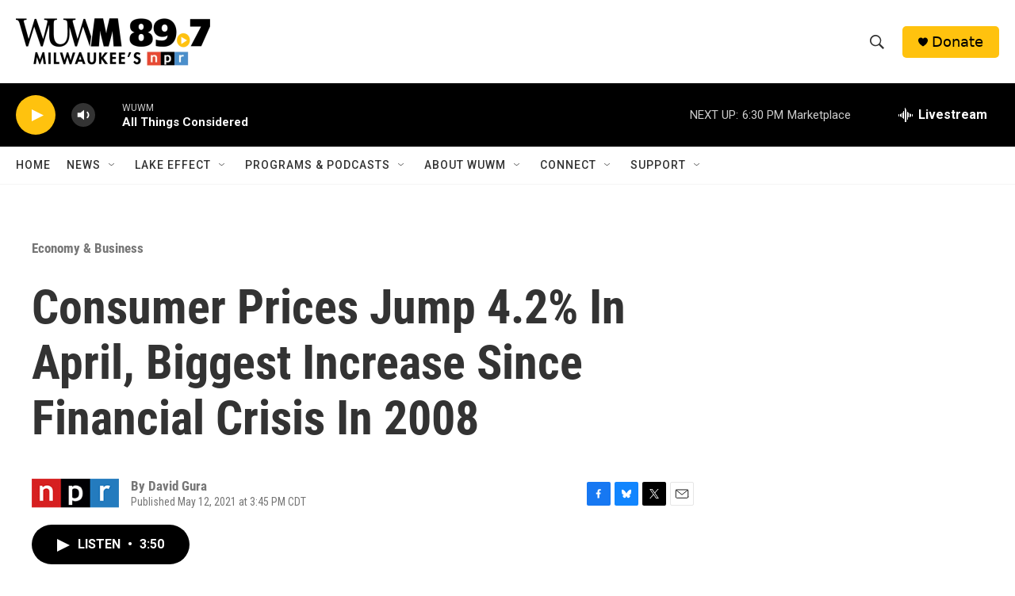

--- FILE ---
content_type: text/html; charset=utf-8
request_url: https://www.google.com/recaptcha/api2/aframe
body_size: 267
content:
<!DOCTYPE HTML><html><head><meta http-equiv="content-type" content="text/html; charset=UTF-8"></head><body><script nonce="U0DsxcToQTiEuYIZ8gXbDQ">/** Anti-fraud and anti-abuse applications only. See google.com/recaptcha */ try{var clients={'sodar':'https://pagead2.googlesyndication.com/pagead/sodar?'};window.addEventListener("message",function(a){try{if(a.source===window.parent){var b=JSON.parse(a.data);var c=clients[b['id']];if(c){var d=document.createElement('img');d.src=c+b['params']+'&rc='+(localStorage.getItem("rc::a")?sessionStorage.getItem("rc::b"):"");window.document.body.appendChild(d);sessionStorage.setItem("rc::e",parseInt(sessionStorage.getItem("rc::e")||0)+1);localStorage.setItem("rc::h",'1769553704615');}}}catch(b){}});window.parent.postMessage("_grecaptcha_ready", "*");}catch(b){}</script></body></html>